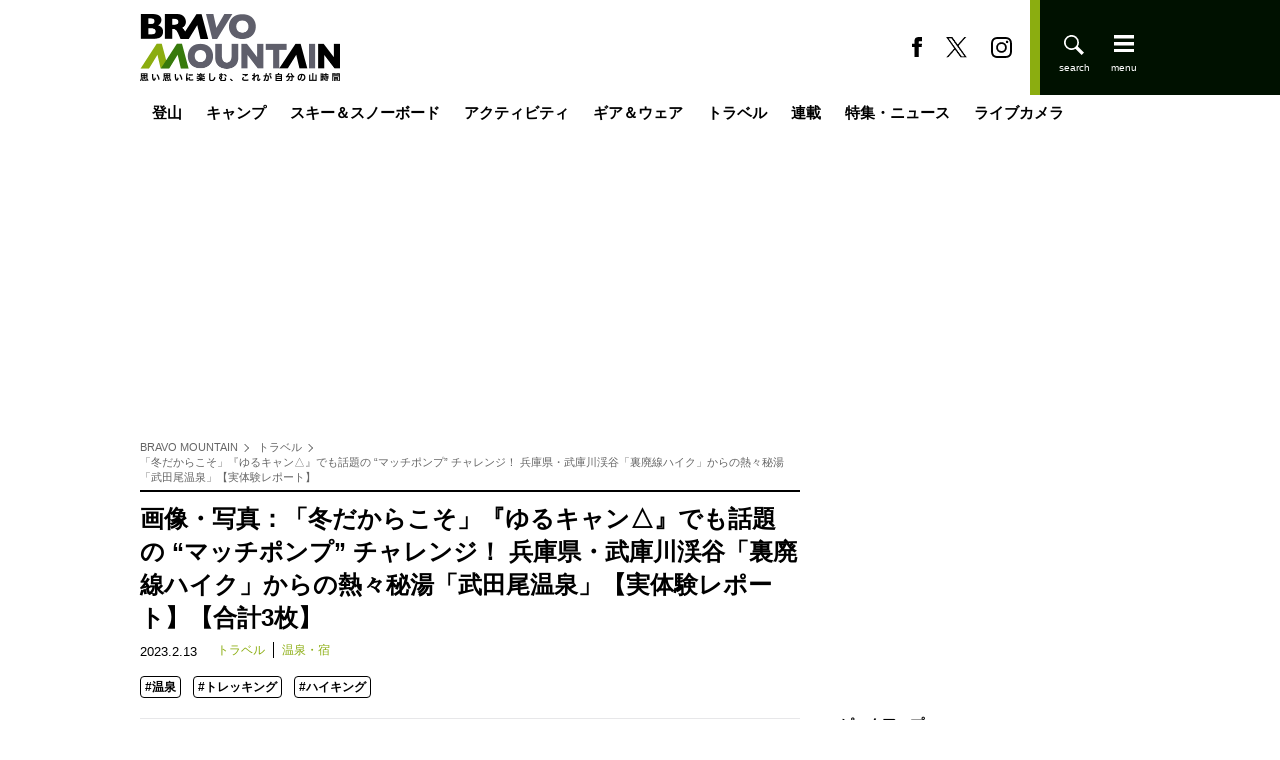

--- FILE ---
content_type: text/html; charset=utf-8
request_url: https://www.google.com/recaptcha/api2/aframe
body_size: 258
content:
<!DOCTYPE HTML><html><head><meta http-equiv="content-type" content="text/html; charset=UTF-8"></head><body><script nonce="omnNOs8zT6bIYWsGxDbNqA">/** Anti-fraud and anti-abuse applications only. See google.com/recaptcha */ try{var clients={'sodar':'https://pagead2.googlesyndication.com/pagead/sodar?'};window.addEventListener("message",function(a){try{if(a.source===window.parent){var b=JSON.parse(a.data);var c=clients[b['id']];if(c){var d=document.createElement('img');d.src=c+b['params']+'&rc='+(localStorage.getItem("rc::a")?sessionStorage.getItem("rc::b"):"");window.document.body.appendChild(d);sessionStorage.setItem("rc::e",parseInt(sessionStorage.getItem("rc::e")||0)+1);localStorage.setItem("rc::h",'1769018196849');}}}catch(b){}});window.parent.postMessage("_grecaptcha_ready", "*");}catch(b){}</script></body></html>

--- FILE ---
content_type: text/javascript;charset=utf-8
request_url: https://id.cxense.com/public/user/id?json=%7B%22identities%22%3A%5B%7B%22type%22%3A%22ckp%22%2C%22id%22%3A%22mkobraaeleumzily%22%7D%2C%7B%22type%22%3A%22lst%22%2C%22id%22%3A%222q978vb83h8m51323dw86i7v2d%22%7D%2C%7B%22type%22%3A%22cst%22%2C%22id%22%3A%222q978vb83h8m51323dw86i7v2d%22%7D%5D%7D&callback=cXJsonpCB2
body_size: 190
content:
/**/
cXJsonpCB2({"httpStatus":200,"response":{"userId":"cx:1bmufon7m5q5y2shgvolsxwknw:2nvrzwtk78a8b","newUser":true}})

--- FILE ---
content_type: application/javascript; charset=utf-8
request_url: https://fundingchoicesmessages.google.com/f/AGSKWxVTy2v2XwuFwRvKKPv-HGnhUdPdA_bgXjf73j8ztwKf3dWWhFvXVtYQi6ffD7A7KjfFq9nOzL6GKwFOJZ0Zj53kThWWNo_CCVGuEerctRhuqbiWgLCcqQB1An1Wis5LhH__MhIMEXHtXI1auD9lHuda-jP5polshjiTugBKHfvgHBFRFRR-yNgJLeI=/_/adx_flash./GetADVOverlay./adhug_/banners/ad11./vghd.gif
body_size: -1288
content:
window['f9c12d97-5883-43e5-a726-519fc6f5425b'] = true;

--- FILE ---
content_type: application/javascript
request_url: https://in.treasuredata.com/js/v3/global_id?callback=TreasureJSONPCallback1
body_size: 124
content:
typeof TreasureJSONPCallback1 === 'function' && TreasureJSONPCallback1({"global_id":"a374113e-6240-4ad8-84e4-9180126fff3c"});

--- FILE ---
content_type: application/x-javascript;charset=utf-8
request_url: https://kitchen.juicer.cc/collabo?color=DfUBG/9gaEA=&version=2.3.3
body_size: 2342
content:
!function(e){if("object"!=typeof window[e])return;var t=window[e];const r="collaboration";var o=function(){try{if(!t.validateObjectType(t.getInterestCategoryDefault(),"object")||!t.validateObjectType(t.getInterestCategoryDefault().categoryId,"string")||""!=!t.getInterestCategoryDefault().categoryId)throw new Error("Not set $interestCategoryI data");var e={sid:t.getSiteId(),jid:t.getJuicerId(),uid:t.getUserId(),peach_id:t.getPeachId(),sesid:t.getSessionId(),owner_id:1000435,site_id:t.getInterestCategoryDefault().categoryId},o="//cdn.audiencedata.net/js/v2/pageview.js?owner_id="+e.owner_id+"&site_id="+e.site_id;t.loadNoTagVersion(o,!0)}catch(e){t.errorReport(e,r),e=e instanceof Error?e:"Failed collaboration i :: "+e,t.logging(e)}};const a=function(){try{const e="//cdn.cookie.sync.usonar.jp/live_access/loglyjuicer_track.js";if(t.logging("exec load : "+e),!t.validateObjectType(e,"string"))throw new Error("invalid endpoint");const r=document.createElement("script");return r.src=null==e.match("^(http://|https://|//)")?t.getProtocol()+"//"+e:e,r.async=!0,r.charset="utf-8",r.type="text/javascript",void document.body.appendChild(r)}catch(e){t.errorReport(e,r),e=e instanceof Error?e:"Failed collaboration usonar :: "+e,t.logging(e)}};var i=function(e){var t='',r=t.split(",");return-1!==r.indexOf("ALL")||-1!==r.indexOf(e)};try{t.validateObjectType(t.getConfig().siteInfo.collaborationLg,"boolean")&&t.getConfig().siteInfo.collaborationLg&&t.executeAsync((function(){try{var e={div:document.createElement("div"),img:document.createElement("img")};Math.random().toString(36).substring(7),e.img.src="https://sync.logly.co.jp/sync/sync.gif?ssp_id=1013&jid="+t.getJuicerId(),e.img.id="juicer-collaborate-lg",e.div.appendChild(e.img),e.div.style.display="none",document.body.appendChild(e.div)}catch(e){t.errorReport(e,r),e=e instanceof Error?e:"Failed collaboration LOGLY Lift :: "+e,t.logging(e)}})),t.validateObjectType(t.getConfig().siteInfo.collaborationC,"boolean")&&t.getConfig().siteInfo.collaborationC&&t.validateObjectType(t.getInterestCategoryDefault(),"object")&&t.validateObjectType(t.getInterestCategoryDefault().categoryId,"string")&&"n_3000000000"!=t.getInterestCategoryDefault().categoryId&&t.executeAsync((function(){try{var o=e+encodeURI(window[e].getUrl())+"_cciexe";if(window[o]||(window[o]=!1),window[o])return;if(window[o]=!0,!t.validateObjectType(t.getInterestCategoryDefault(),"object"))throw new Error("$InterestCategoryDefault is not string");if(!t.validateObjectType(t.getInterestCategoryDefault().categoryId,"string"))throw new Error("$InterestCategoryDefault.categoryId is not string");if(!t.validateObjectType(t.getInterestCategoryDefault().jaName,"string"))throw new Error("$InterestCategoryDefault.jaName is not string");if(!t.validateObjectType(t.getInterestCategoryDefault().enName,"string"))throw new Error("$InterestCategoryDefault.enName is not string");if(!t.validateObjectType(t.getInterestCategoryDefault().stage,"number"))throw new Error("$InterestCategoryDefault.stage is not number");if(""==t.getInterestCategoryDefault().categoryId)throw new Error("Not set $InterestCategoryDefault.categoryId");if(""==t.getInterestCategoryDefault().jaName)throw new Error("Not set $InterestCategoryDefault.jaName");if(""==t.getInterestCategoryDefault().enName)throw new Error("Not set $InterestCategoryDefault.enName");window.CCIDT||(window.CCIDT={}),window.CCIDT.custom_data_juicer={juicer_age:t.validateObjectType(t.getUserCard().age,"number")?t.getUserCard().age:0,juicer_gen:t.validateObjectType(t.getUserCard().sex,"number")?t.getUserCard().sex:0,juicer_cat:t.getInterestCategoryDefault().categoryId+"_"+t.getInterestCategoryDefault().stage,juicer_org1:t.validateObjectType(t.getUserCard().orgIndustrialCategoryL,"string")?t.getUserCard().orgIndustrialCategoryL:"",juicer_org2:t.validateObjectType(t.getUserCard().orgIndustrialCategoryM,"string")?t.getUserCard().orgIndustrialCategoryM:"",juicer_org3:t.validateObjectType(t.getUserCard().orgIndustrialCategoryS,"string")?t.getUserCard().orgIndustrialCategoryS:"",juicer_org4:t.validateObjectType(t.getUserCard().orgIpoType,"string")?t.getUserCard().orgIpoType:"",juicer_org5:t.validateObjectType(t.getUserCard().orgCapitalCode,"string")?t.getUserCard().orgCapitalCode:"",juicer_org6:t.validateObjectType(t.getUserCard().orgEmployeesCode,"string")?t.getUserCard().orgEmployeesCode:"",juicer_org7:t.validateObjectType(t.getUserCard().orgGrossCode,"string")?t.getUserCard().orgGrossCode:""},window["DCTMTAG"]=window["DCTMTAG"]||[],window["DCTMTAG"].push({acid:"10135",server:"t.dc-tag.jp"}),t.loadNoTagVersion("https://s.dc-tag.jp/lib.min.js",!0)}catch(e){t.errorReport(e,r),e=e instanceof Error?e:"Failed collaboration c :: "+e,t.logging(e)}})),t.validateObjectType(t.getConfig().siteInfo.collaborationT,"boolean")&&t.getConfig().siteInfo.collaborationT&&t.executeAsync((function(){try{t.getJuicerId().replace(/^(ju-|srn.*:)/,"");var e={sid:t.getSiteId(),jid:t.getJuicerId(),uid:t.getUserId(),peach_id:t.getPeachId(),sesid:t.getSessionId(),partner_id:"2798",partner_device_id:t.getJuicerId().replace(/^(ju-|srn.*:)/,"")},o={div:document.createElement("div"),img:document.createElement("img")};o.img.src="https://pixel.tapad.com/idsync/ex/receive?partner_id="+e.partner_id+"&partner_device_id="+e.partner_device_id,o.div.appendChild(o.img),o.div.style.display="none",document.body.appendChild(o.div)}catch(e){t.errorReport(e,r),e=e instanceof Error?e:"Failed collaboration t :: "+e,t.logging(e)}})),t.validateObjectType(t.getConfig().siteInfo.collaborationTg,"boolean")&&t.getConfig().siteInfo.collaborationTg&&t.executeAsync((function(){try{var e=t.factoryTresureDataSdkInstance({host:t.getTdData().host,database:t.getTdData().database,writeKey:t.getTdData().apikey}),o={sid:t.getSiteId(),jid:t.getJuicerId(),uid:t.getUserId(),peach_id:t.getPeachId(),sesid:t.getSessionId()};e.set(t.constant.TD_TABLE_COLLABORATION_TG_LOG,o),e.trackPageview(t.constant.TD_TABLE_COLLABORATION_TG_LOG,(function(){var t=e.client.track.uuid,r=e.client.host.split(".")[0],o="//cm.g.doubleclick.net/pixel?google_nid=treasuredata_dmp&google_cm&td_write_key=8151/fcd628065149d648b80f11448b4083528c0d8a91&td_global_id=td_global_id&td_client_id="+t+"&account="+("in"===r?"aws-":"tokyo"===r?"aws-tokyo-":"idcf-")+e.client.writeKey.split("/")[0],a={img:document.createElement("img")};a.img.src=("https:"==document.location.protocol?"https:":"http:")+o,a.img.width=1,a.img.height=1,a.img.style.display="none",document.body.appendChild(a.img)}))}catch(e){t.errorReport(e,r),e=e instanceof Error?e:"Failed collaboration tg :: "+e,t.logging(e)}})),t.validateObjectType(t.getConfig().siteInfo.collaborationAR,"boolean")&&t.getConfig().siteInfo.collaborationAR&&t.executeAsync((function(){try{var e=document.createElement("div"),o=document.createElement("img"),a=document.createElement("img");o.src="https://sync.im-apps.net/imid/redirect?cid=5756&tid=aid",a.src="https://tg.socdm.com/aux/idsync?proto=ddli",o.id="juicer-collaborate-ar1",a.id="juicer-collaborate-ar2",e.style.display="none",e.appendChild(o),e.appendChild(a),document.body.appendChild(e)}catch(e){t.errorReport(e,r),e=e instanceof Error?e:"Failed collaboration ADK Rakuten pixel :: "+e,t.logging(e)}})),t.validateObjectType(t.getConfig().siteInfo.collaborationVri,"boolean")&&t.getConfig().siteInfo.collaborationVri&&t.executeAsync((function(){try{var e={div:document.createElement("div"),img:document.createElement("img")};Math.random().toString(36).substring(7),e.img.src="https://panel.interactive-circle.jp/cookiesync?requestType=4&partnerHash=juicer&cookiesyncSendFlg=true&keepFlg=0&partnerCookieId="+t.getJuicerId()+"&redirectBaseUrlFromClient="+encodeURIComponent("https://juicer-vri.s3-ap-northeast-1.amazonaws.com/px.gif?u1="+t.getJuicerId())+"&redirectVrCookieIdKey=u2&redirectVrCacheBusterKey=r",e.div.appendChild(e.img),e.div.style.display="none",document.body.appendChild(e.div)}catch(e){t.errorReport(e,r),e=e instanceof Error?e:"Failed collaboration video research interactive :: "+e,t.logging(e)}})),t.validateObjectType(t.getConfig().siteInfo.collaborationI,"boolean")&&t.getConfig().siteInfo.collaborationI&&!i("IM")&&setTimeout((function(){t.executeAsync(o)}),500),t.validateObjectType(t.getConfig().siteInfo.collaborationUsonar,"boolean")&&t.getConfig().siteInfo.collaborationUsonar&&!i("USONAR")&&t.executeAsync(a),0!=t.getUserCard().segmentIds.length&&100*Math.random()<t.getConfig().siteInfo.lsGa4FireRatio&&t.executeAsync((function(){try{function e(){dataLayerLsg.push(arguments)}t.logging("exec collaborationLga"),t.loadNoTagVersion("https://www.googletagmanager.com/gtag/js?id=G-L1DE0JETT4&l=dataLayerLsg",!0),window.dataLayerLsg=window.dataLayerLsg||[],e("js",new Date),e("config","G-L1DE0JETT4"),e("event","ls_event",{segment:t.getUserCard().segmentIds.reduce(((e,t)=>e+", "+t)),site_id:t.getSiteId(),send_to:"G-L1DE0JETT4"})}catch(o){t.errorReport(o,r),o=o instanceof Error?o:"Failed fire Logly-Sphere GA4 :: "+o,t.logging(o)}}))}catch(e){t.errorReport(e,r),e=e instanceof Error?e:"Failed collaboration :: "+e,t.logging(e)}}("__kit__DfUBG/9gaEA=");

--- FILE ---
content_type: application/x-javascript;charset=utf-8
request_url: https://kitchen.juicer.cc/?color=DfUBG/9gaEA=
body_size: 638
content:
!function(o,t,e,n){window[o]={};const c=window[o],r=function(o){const t=window.location.hostname,e="string"==typeof o||"error"==typeof o?o:"";if(("#u5Sq77frGuy475KLcXeYRMCQ7DyW3LF4"==location.hash||null!=t.match("^test.")||null!=t.match("^testing.")||null!=t.match("^development."))&&window.console&&window.console.log){if("#u5Sq77frGuy475KLcXeYRMCQ7DyW3LF4"==location.hash&&void 0!==o.stack)return console.error(o);!e||console.log(e),!o.message||console.log(o.message),!o.stack||console.log(o.stack)}},a=function(o){try{r("exec LoadCoreTag");var e=document.createElement("script");null==n.match("^(http://|https://|//)")?e.src=this.getProtocol()+"//"+n+"?color="+t+"&version="+o:e.src=n+"?color="+t+"&version="+o,document.body.appendChild(e)}catch(o){throw Error(o)}};!async function(){try{const o=await async function(){try{r("exec fetchTagVersion");const o=await fetch(e,{method:"GET"}),t=await o.json();if(200!==o.status||!t.version)throw Error("Failed fetch tag version request.");return t.version}catch(o){throw Error(o)}}();c.tagVersion=o,r("tag version: "+o),"loading"===document.readyState?document.addEventListener("DOMContentLoaded",(()=>{try{a(o)}catch(o){r(o)}})):a(o)}catch(o){r(o)}}()}("__kit__DfUBG/9gaEA=","DfUBG/9gaEA=","https://kitchen.juicer.cc/version/","https://kitchen.juicer.cc/core/");

--- FILE ---
content_type: text/javascript;charset=utf-8
request_url: https://p1cluster.cxense.com/p1.js
body_size: 101
content:
cX.library.onP1('2q978vb83h8m51323dw86i7v2d');
